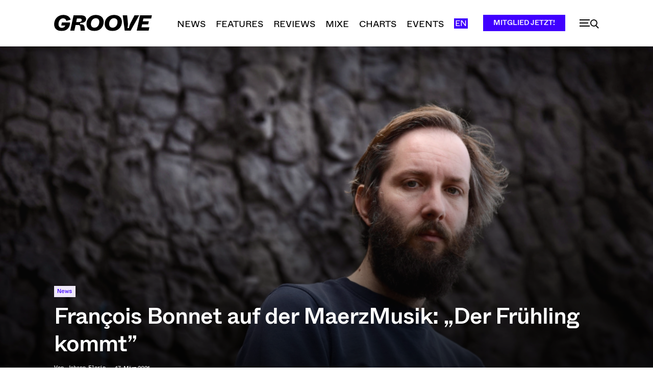

--- FILE ---
content_type: text/html; charset=UTF-8
request_url: https://groove.de/wp-admin/admin-ajax.php?td_theme_name=Newspaper&v=12.7.3
body_size: -118
content:
{"209281":422}

--- FILE ---
content_type: image/svg+xml
request_url: https://groove.de/wp-content/uploads/2021/03/groove_logo_pos_basic_white.svg
body_size: 2221
content:
<?xml version="1.0" encoding="UTF-8"?> <svg xmlns="http://www.w3.org/2000/svg" xmlns:xlink="http://www.w3.org/1999/xlink" version="1.1" id="Ebene_1" x="0px" y="0px" viewBox="0 0 495 83" style="enable-background:new 0 0 495 83;" xml:space="preserve" shape-rendering="geometricPrecision"> <style type="text/css"> .st0{fill:#FFFFFF;} </style> <g id="Page-1"> <g id="Desktop-HD-Copy-5" transform="translate(-96.000000, -90.000000)"> <g id="Group-2" transform="translate(96.400000, 90.640000)"> <g id="groove_logo_pos_basic" transform="translate(0.000000, -0.000000)"> <path id="Path" class="st0" d="M38,82.1c27.6,0,42.2-18.7,42.5-43.3H39l-3.2,15.5h20.3C53.8,61.8,46.8,66,38.8,66 c-9.6,0-17-5.8-17-19.1c0-13.8,7.9-29.5,23.3-29.5c10.3,0,14.8,6.7,16.7,13.1l21.7-6C80.7,12.9,69.2,0,46.4,0 C16.8,0,0,23.1,0,47.6C0,70.6,15,82.1,38,82.1z"></path> <path id="Combined-Shape" class="st0" d="M135.3,1.9c16.2,0,26.2,6.7,26.2,18.9c0,16.3-15.8,19.9-29.5,19.8l0,0l-1.5,6.7 c14.5,0.2,21.6,2.8,23.1,15.4l0,0l2.2,17.4h-22l-1.5-18c-0.7-7.9-4.2-10.8-12.4-10.8l0,0h-11.7l-6.1,28.8H81.4L98.1,1.9H135.3z M129.5,18.3h-14.3l-3.8,17.9h15.3c8.5,0,12.9-4.7,12.9-10.2C139.5,20.7,135.7,18.3,129.5,18.3L129.5,18.3z"></path> <path id="Combined-Shape_00000107587143949004697910000014428084197623909800_" class="st0" d="M210.3,0c26.7,0,40,15.3,40,35.4 c0,26.7-19.2,46.6-46.7,46.6c-26.9,0-40.3-15.4-40.3-35.4C163.4,20,182.9,0,210.3,0z M210,16.9c-15,0-24.3,14.1-24.3,29.7 c0,11,6.4,18.6,18.2,18.6c15,0,24.3-14.2,24.3-29.9C228.2,24.5,221.8,16.9,210,16.9z"></path> <path id="Combined-Shape_00000080922970839921749000000011503318371224622487_" class="st0" d="M302.3,0c26.7,0,40,15.3,40,35.4 c0,26.7-19.2,46.6-46.7,46.6c-26.9,0-40.3-15.4-40.3-35.4C255.4,20,274.9,0,302.3,0z M302,16.9c-15,0-24.3,14.1-24.3,29.7 c0,11,6.4,18.6,18.2,18.6c15,0,24.3-14.2,24.3-29.9C320.2,24.5,313.9,16.9,302,16.9z"></path> <path id="Path_00000043443087750182315790000004909780821792214457_" class="st0" d="M386.8,80.2l43.2-78.3h-23.8L387.2,39 c-5.1,10-7.8,19.1-9.4,28.2h-7.5c2.2-8.9,3-18,2-30.1l-3.5-35.2h-22.4l10.2,78.3H386.8z"></path> <polygon id="Path_00000072986738469012729660000014597877715093349033_" class="st0" points="477.5,80.2 481,63.5 441.3,63.5 444.6,48 475.2,48 478.6,32.4 447.9,32.4 450.8,18.6 490.4,18.6 494,1.9 434.1,1.9 417.4,80.2 "></polygon> </g> </g> </g> </g> </svg> 